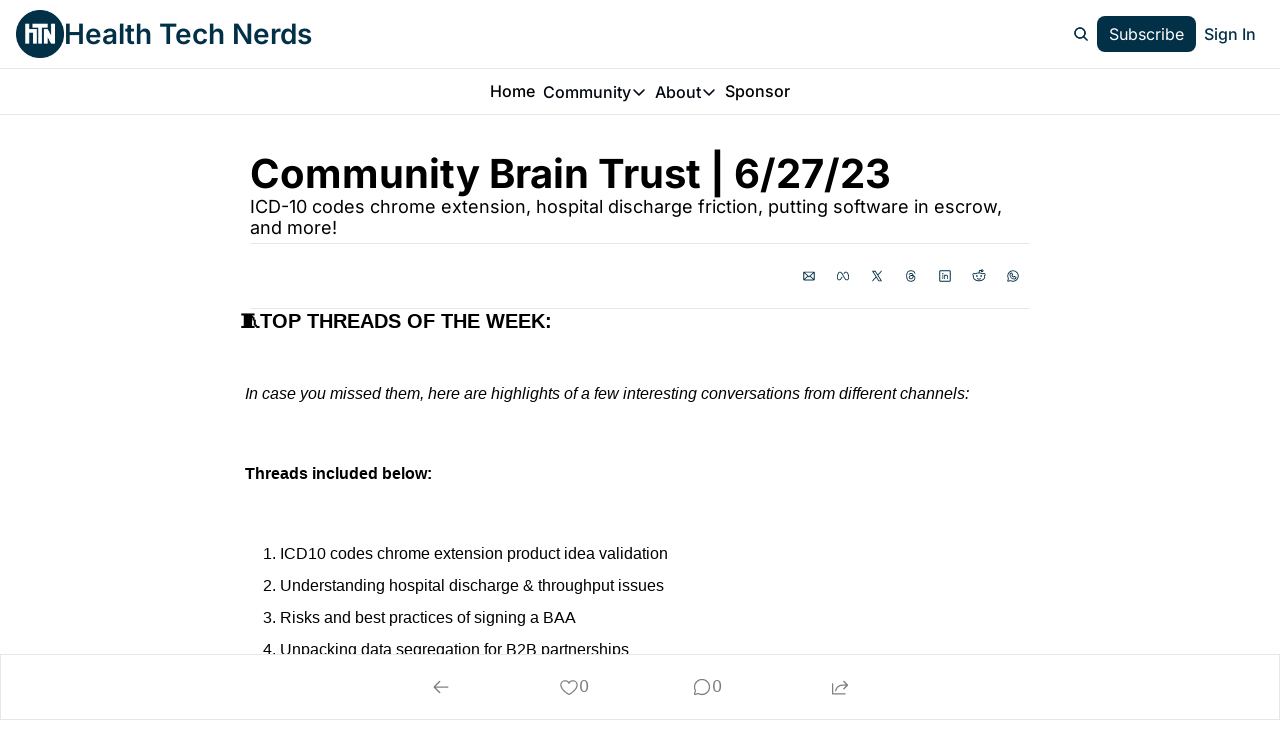

--- FILE ---
content_type: application/javascript; charset=UTF-8
request_url: https://www.healthtechnerds.com/assets/pickBy-DORNgXo1.js
body_size: -315
content:

!function(){try{var e="undefined"!=typeof window?window:"undefined"!=typeof global?global:"undefined"!=typeof globalThis?globalThis:"undefined"!=typeof self?self:{},n=(new e.Error).stack;n&&(e._sentryDebugIds=e._sentryDebugIds||{},e._sentryDebugIds[n]="31ff6ecf-afe7-529a-94ba-f148ddfe76ab")}catch(e){}}();
import{j as b}from"./jsx-runtime-KZHLKQvI.js";import{c as S}from"./index-BVBhxv_G.js";import{L as u}from"./components-CVvggZi-.js";const f="border font-medium shadow-sm wt-button-font inline-flex items-center disabled:bg-gray-400 disabled:cursor-not-allowed focus:outline-none focus:ring-2 focus:ring-offset-2 justify-center transition-colors",l="border-wt-primary text-wt-text-on-primary bg-wt-primary disabled:border-gray-500 focus:ring-wt-primary",m="bg-white hover:bg-gray-100 text-gray-800 border-gray-200 disabled:bg-gray-200 disabled:text-gray-300 focus:ring-wt-secondary",p="border-gray-300 text-gray-700 bg-white shadow-md focus:ring-wt-primary",w="border-red-600 text-white bg-red-600 shadow-md hover:border-red-700 hover:bg-red-700 focus:border-red-800 focus:bg-red-800 focus:ring-red-800",x="border-gray-200 text-red-600 bg-gray-50 shadow-md hover:border-gray-300 hover:bg-gray-100 focus:border-gray-300 focus:bg-gray-200 focus:ring-gray-300",h="border-transparent text-gray-700 bg-white underline",E="border-wt-text-on-tertiary text-wt-text-on-tertiary bg-transparent focus:ring-wt-text-on-tertiary shadow-md",A="border-transparent text-gray-700 bg-transparent hover:bg-gray-100",L="px-2 py-1 text-sm",C="px-4 py-2 text-sm",j=({type:o,children:s,variant:r="primary",onClick:n,className:t,btnSize:e="md",isLoading:a=!1,block:y=!1,disabled:c=!1,linkProps:d,style:g={}})=>{const i=S(f,"rounded-wt",e==="sm"?L:C,r==="primary"?l:"",r==="secondary"?m:"",r==="ghost"?p:"",r==="tertiary"?E:"",r==="danger"?w:"",r==="danger-light"?x:"",r==="underline"?h:"",r==="flush"?A:"",a?"disabled:cursor-not-allowed opacity-60 border-transparent":"",c?"disabled:cursor-not-allowed border-transparent":"",y?"w-full":"",t);return d?b.jsx(u,{to:d?.to,prefetch:d?.prefetch||"none",className:i,style:g,children:s}):b.jsx("button",{onClick:n,type:o,className:i,disabled:c,style:g,children:s})};function D(o,s){const r={},n=Object.keys(o);for(let t=0;t<n.length;t++){const e=n[t],a=o[e];s(a,e)&&(r[e]=a)}return r}export{j as B,D as p};
//# sourceMappingURL=pickBy-DORNgXo1.js.map

//# debugId=31ff6ecf-afe7-529a-94ba-f148ddfe76ab


--- FILE ---
content_type: application/javascript; charset=UTF-8
request_url: https://www.healthtechnerds.com/assets/index-7HxlO2Ov.js
body_size: 739
content:

!function(){try{var e="undefined"!=typeof window?window:"undefined"!=typeof global?global:"undefined"!=typeof globalThis?globalThis:"undefined"!=typeof self?self:{},n=(new e.Error).stack;n&&(e._sentryDebugIds=e._sentryDebugIds||{},e._sentryDebugIds[n]="b16f3bc9-189c-50b7-b7f2-f30f10675b66")}catch(e){}}();
import{j as l}from"./jsx-runtime-KZHLKQvI.js";import{r as N}from"./index-BcJFErIr.js";import{c as b}from"./index-BTKL7iVr.js";import{p as R}from"./pickBy-DORNgXo1.js";const B=({name:e,errorMessage:o="",successMessage:r=""})=>l.jsxs(l.Fragment,{children:[l.jsx("input",{hidden:!0,name:`${e}_error_message`,defaultValue:o}),l.jsx("input",{hidden:!0,name:`${e}_success_message`,defaultValue:r})]});var U=(e=>(e.SUCCESS="success",e.ERROR="error",e))(U||{});const F=(e,o)=>{N.useEffect(()=>{if(e){const{status:r,title:u,message:m,id:p}=e,a=`${u?`${u}
`:""}${m}`,c=R({id:p},s=>s!==void 0);r==="error"?b.error(a,c):(b.success(a,c),o&&o())}},[e])},z=(e="")=>{if(!e)return"";try{const o=new URL(e);return o.protocol="https:",o.origin+o.pathname}catch{return""}},C=["og:title","og:url","og:description","og:description","og:image","og:title","og:image:width","og:image:height","og:image:alt","og:type","og:site_name"],T=["keywords","author","robots","viewport","description","twitter:title","twitter:url","twitter:description","twitter:image","twitter:card","twitter:creator","fb:app_id"],G=({canonicalUrl:e,matches:o,overrides:r={},links:u=[],returnEarlyCheck:m=!1,structuredData:p,additionalRobots:a})=>{const c=o.find(t=>t?.id==="root"),s=c?.data?.publication,f=r?.title||s?.name||"",w=r?.description||s?.description||"",k=r?.["twitter:title"]||f,_=r?.["twitter:description"]||w,E=r?.["twitter:image"]||s?.logo?.thumb?.url||"",M=r?.["twitter:creator"]||"",O=r?.["twitter:url"]||s?.url||"",S=r?.["og:title"]||f,d=r?.["og:description"]||w,$=r?.["og:image"]||s?.logo?.thumb?.url||"",x=r?.["og:url"]||s?.url||"",j=c?.meta,h=[],A=j?.reduce((t,i)=>{if(i.tagName==="link")return h.push(i),t;const y=Object.keys(i)[0],I=i[y];return t[y]=I,t},{})||{};if(m||!s)return[];const g={...A,title:f,description:w,"og:type":"website","og:url":x,"og:title":S,"og:description":d,"og:site_name":s.name,"og:image":$,"og:image:alt":d,"twitter:url":O,"twitter:title":k,"twitter:description":_,"twitter:image":E,"twitter:card":"summary_large_image","twitter:creator":M,"fb:app_id":`${c?.data?.facebookAppId}`,...r};a&&(g.robots=g.robots?`${g.robots}, ${a}`:a);let n=Object.keys(g).map(t=>({[t]:g[t]})).map(t=>{const i=Object.keys(t)[0];return C.includes(i)?{property:i,content:t[i]}:T.includes(i)?{name:i,content:t[i]}:t});e&&n.push({tagName:"link",rel:"canonical",href:e}),n.push(...h),u.length>0&&n.push(...u),p&&n.push({"script:ld+json":{...p}});const D=new Set(n.map(t=>JSON.stringify(t)));return n=Array.from(D).map(t=>JSON.parse(t)),n};export{B as S,U as T,z as a,G as g,F as u};
//# sourceMappingURL=index-7HxlO2Ov.js.map

//# debugId=b16f3bc9-189c-50b7-b7f2-f30f10675b66
